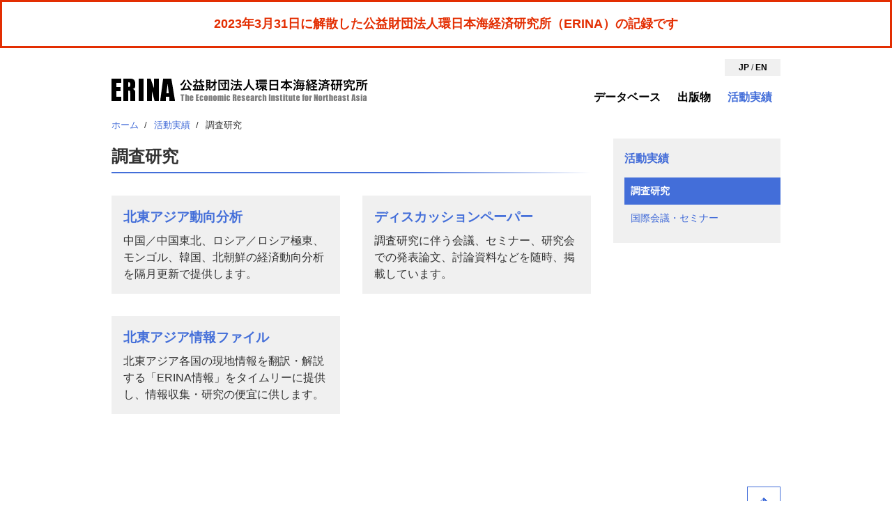

--- FILE ---
content_type: text/html
request_url: https://www.unii.ac.jp/erina-unp/archive/activities/research/
body_size: 3790
content:
<!DOCTYPE HTML>
<html>
<head>
<meta http-equiv="Content-Type" content="text/html; charset=utf-8">
<meta http-equiv="X-UA-Compatible" content="IE=edge">
<meta name="viewport" id="viewport" content="width=device-width">
<script type="text/javascript" src="/erina-unp/archive/wp-content/themes/erina/js/jquery-1.11.1.min.js"></script>
<title>調査研究 | 活動実績 - 環日本海経済研究所（ERINA/エリナ）</title>
<link rel="stylesheet" href="/erina-unp/archive/wp-content/themes/erina/style.css">
<link href="/erina-unp/archive/wp-content/themes/erina/icomoon/style.css" rel="stylesheet">
<link rel="stylesheet" type="text/css" media="print" href="/erina-unp/archive/wp-content/themes/erina/print.css">
<script type="text/javascript">jQuery(document).ready(function($) {
    //PC環境の場合
    if (window.matchMedia( '(min-width: 769px)' ).matches) {
        $.ajax({
            url: '/erina-unp/archive/wp-content/themes/erina/js/navi-pc.js',
            dataType: 'script',
            cache: false
       });
    //タブレット環境の場合
	} if (window.matchMedia( '(min-width: 568px) and (max-width: 768px)' ).matches) {
        $.ajax({
            url: '/erina-unp/archive/wp-content/themes/erina/js/navi-tab.js',
            dataType: 'script',
            cache: false
       });
    //モバイル環境の場合
    } else {
        $.ajax({
            url: '/erina-unp/archive/wp-content/themes/erina/js/navi-sp.js',
            dataType: 'script',
            cache: false
        });
    };
});</script>
<link rel="dns-prefetch" href="//s.w.org">
<link rel="alternate" type="application/rss+xml" title="環日本海経済研究所（ERINA/エリナ） &raquo; 調査研究 のコメントのフィード" href="/erina-unp/archive/activities/research/feed/">
		<script type="text/javascript">
			window._wpemojiSettings = {"baseUrl":"https:\/\/s.w.org\/images\/core\/emoji\/11\/72x72\/","ext":".png","svgUrl":"https:\/\/s.w.org\/images\/core\/emoji\/11\/svg\/","svgExt":".svg","source":{"concatemoji":"\/wp-includes\/js\/wp-emoji-release.min.js?ver=4.9.22"}};
			!function(e,a,t){var n,r,o,i=a.createElement("canvas"),p=i.getContext&&i.getContext("2d");function s(e,t){var a=String.fromCharCode;p.clearRect(0,0,i.width,i.height),p.fillText(a.apply(this,e),0,0);e=i.toDataURL();return p.clearRect(0,0,i.width,i.height),p.fillText(a.apply(this,t),0,0),e===i.toDataURL()}function c(e){var t=a.createElement("script");t.src=e,t.defer=t.type="text/javascript",a.getElementsByTagName("head")[0].appendChild(t)}for(o=Array("flag","emoji"),t.supports={everything:!0,everythingExceptFlag:!0},r=0;r<o.length;r++)t.supports[o[r]]=function(e){if(!p||!p.fillText)return!1;switch(p.textBaseline="top",p.font="600 32px Arial",e){case"flag":return s([55356,56826,55356,56819],[55356,56826,8203,55356,56819])?!1:!s([55356,57332,56128,56423,56128,56418,56128,56421,56128,56430,56128,56423,56128,56447],[55356,57332,8203,56128,56423,8203,56128,56418,8203,56128,56421,8203,56128,56430,8203,56128,56423,8203,56128,56447]);case"emoji":return!s([55358,56760,9792,65039],[55358,56760,8203,9792,65039])}return!1}(o[r]),t.supports.everything=t.supports.everything&&t.supports[o[r]],"flag"!==o[r]&&(t.supports.everythingExceptFlag=t.supports.everythingExceptFlag&&t.supports[o[r]]);t.supports.everythingExceptFlag=t.supports.everythingExceptFlag&&!t.supports.flag,t.DOMReady=!1,t.readyCallback=function(){t.DOMReady=!0},t.supports.everything||(n=function(){t.readyCallback()},a.addEventListener?(a.addEventListener("DOMContentLoaded",n,!1),e.addEventListener("load",n,!1)):(e.attachEvent("onload",n),a.attachEvent("onreadystatechange",function(){"complete"===a.readyState&&t.readyCallback()})),(n=t.source||{}).concatemoji?c(n.concatemoji):n.wpemoji&&n.twemoji&&(c(n.twemoji),c(n.wpemoji)))}(window,document,window._wpemojiSettings);
		</script>
		<style type="text/css">img.wp-smiley,
img.emoji {
	display: inline !important;
	border: none !important;
	box-shadow: none !important;
	height: 1em !important;
	width: 1em !important;
	margin: 0 .07em !important;
	vertical-align: -0.1em !important;
	background: none !important;
	padding: 0 !important;
}</style>
<link rel="stylesheet" id="wp-pagenavi-css" href="/erina-unp/archive/wp-content/plugins/wp-pagenavi/pagenavi-css.css?ver=2.70" type="text/css" media="all">
<link rel="https://api.w.org/" href="/erina-unp/archive/wp-json/">
<link rel="EditURI" type="application/rsd+xml" title="RSD" href="/erina-unp/archive/xmlrpc.php?rsd">
<link rel="wlwmanifest" type="application/wlwmanifest+xml" href="/erina-unp/archive/wp-includes/wlwmanifest.xml">
<meta name="generator" content="WordPress 4.9.22">
<link rel="canonical" href="/erina-unp/archive/activities/research/">
<link rel="shortlink" href="/erina-unp/archive/?p=223">
<link rel="alternate" type="application/json+oembed" href="/erina-unp/archive/wp-json/oembed/1.0/embed?url=https%3A%2F%2F%2Factivities%2Fresearch%2F">
<link rel="alternate" type="text/xml+oembed" href="/erina-unp/archive/wp-json/oembed/1.0/embed?url=https%3A%2F%2F%2Factivities%2Fresearch%2F&#038;format=xml">
</head>

<body id="top" class="jp">
<div class="all">
<noscript>
	<p id="no_script">このサイトは javascript を使用しています。javascript を On にしてサイトをご覧いただくようお願いいたします。</p>
</noscript>
<header class="header_nav">
	<div id="header_txt">
		<p>2023年3月31日に解散した公益財団法人環日本海経済研究所（ERINA）の記録です</p>
	</div>
	<div id="header_wrap">
		<h1><a href="/erina-unp/archive/"><span>ERINA</span></a></h1>
		<nav id="menu">
			<p id="smp_nav" class="smp_nav"><span>メニューを開く</span></p>
			<ul class="accordion">
				<li class="menu_top">
<a id="menu1-1" class="nav-dropdown " href="/erina-unp/archive/data/"><span>データベース</span></a>
					<ul class="mbox mbox-1">
						<li><a href="/erina-unp/archive/data/asia/">北東アジアの基礎情報</a></li>
					</ul>
				</li>
				<li class="menu_top">
<a id="menu1-3" class="nav-dropdown " href="/erina-unp/archive/publications/"><span>出版物</span></a>
					<ul class="mbox mbox-3">
						<li><a href="/erina-unp/archive/publications/er/">ERINA REPORT (PLUS)</a></li>
						<li><a href="/erina-unp/archive/publications/naer/">The Northeast Asian Economic Review</a></li>
						<li><a href="/erina-unp/archive/publications/databook/">北東アジア経済データブック</a></li>
						<li><a href="/erina-unp/archive/publications/series/">ERINA北東アジア研究叢書</a></li>
						<li><a href="/erina-unp/archive/publications/booklet/">ERINA booklet</a></li>
						<li><a href="/erina-unp/archive/publications/ar/">ERINA Annual Report</a></li>
						<li><a href="/erina-unp/archive/publications/ap/">ERINA活動の記録・周年誌</a></li>
						<li><a href="/erina-unp/archive/publications/is/">ERINA出版奨励事業の本</a></li>
						<li><a href="/erina-unp/archive/publications/staff/">ERINAスタッフの本</a></li>
						<li><a href="/erina-unp/archive/publications/bn/">ERINA BUSINESS NEWS</a></li>
						<li><a href="/erina-unp/archive/publications/jesna/">JESNA</a></li>
					</ul>
				</li>
				<li class="menu_top">
<a id="menu1-4" class="nav-dropdown on" href="/erina-unp/archive/activities/"><span>活動実績</span></a>
					<ul class="mbox mbox-4">
						<li><a href="/erina-unp/archive/activities/research/">調査研究</a></li>
						<li><a href="/erina-unp/archive/activities/seminars/">国際会議・セミナー</a></li>
						<li class="menu_bnr"><a href="/erina-unp/archive/activities/seminars/nice/"><img src="/erina-unp/archive/wp-content/themes/erina/img/common/bnr-ec.png" alt="北東アジア経済発展国際会議" width="208" height="64"><br>北東アジア経済発展国際会議</a></li>
					</ul>
				</li>
				<li class="lang">
<a href="/erina-unp/archive/">JP</a> / <a href="/erina-unp/archive/en/">EN</a>
</li>
			</ul>
		</nav>
	</div>
</header>

<main role="main" id="wrapper">
	<div id="pankuzu">
		<ul>
			<li itemscope itemtype="http://data-vocabulary.org/Breadcrumb">
<a href="/erina-unp/archive/" itemprop="url"><span itemprop="title">ホーム</span></a>/</li>
						<li itemscope itemtype="http://data-vocabulary.org/Breadcrumb">
<a href="/erina-unp/archive/activities/" title="活動実績" itemprop="url"><span itemprop="title">活動実績</span></a>/</li>
						<li itemscope itemtype="http://data-vocabulary.org/Breadcrumb"><span itemprop="title">調査研究</span></li>

		</ul>
	</div>
	<div id="content_wrap">
				<section id="content_area">
			<h1><span>調査研究</span></h1>

			<div id="content_list">
	<ul>
				<li>
			<a href="/erina-unp/archive/activities/research/trend/">
								<h2>北東アジア動向分析</h2>
				<p>中国／中国東北、ロシア／ロシア極東、モンゴル、韓国、北朝鮮の経済動向分析を隔月更新で提供します。</p>			</a>
		</li>
				<li>
			<a href="/erina-unp/archive/activities/research/discussion_paper/">
								<h2>ディスカッションペーパー</h2>
				<p>調査研究に伴う会議、セミナー、研究会での発表論文、討論資料などを随時、掲載しています。</p>			</a>
		</li>
				<li>
			<a href="/erina-unp/archive/activities/research/file/">
								<h2>北東アジア情報ファイル</h2>
				<p>北東アジア各国の現地情報を翻訳・解説する「ERINA情報」をタイムリーに提供し、情報収集・研究の便宜に供します。</p>			</a>
		</li>


	</ul>
</div>
		</section>

		<div id="content_nav">
	<nav id="content_nav_box">
								<h2><a href="/erina-unp/archive/activities//">活動実績</a></h2>
			<ul>
						<li>
				<a class="on" href="/erina-unp/archive/activities/research/">調査研究</a>
			</li>
						<li>
				<a href="/erina-unp/archive/activities/seminars/">国際会議・セミナー</a>
			</li>

			</ul>
			</nav>
</div>
	</div>


	<aside>
		<div class="footer_box footer_box-1">
			<div id="return"><a href="#top"><span>ページの先頭へ</span></a></div>
		</div>
		<div class="footer_box-2">
			<div id="footer_box2_logo"><span>ERINA</span></div>
		</div>
	</aside>
</main>

<footer>
	<div id="footer_nav">
		<ul>
			<li><a href="/erina-unp/archive/sitemap/">サイトマップ</a></li>
		</ul>
		<div id="copyright">&copy; ERINA. All rights reserved.</div>
	</div>
<script type="text/javascript" src="/erina-unp/archive/wp-includes/js/wp-embed.min.js?ver=4.9.22"></script>
</footer>
</div>
</body>
</html>

--- FILE ---
content_type: text/css
request_url: https://www.unii.ac.jp/erina-unp/archive/wp-content/themes/erina/style.css
body_size: 10119
content:
@charset "utf-8";
/*
Theme Name: ERINA Wordpress theme files
Theme URI: http://www.erina.or.jp/
Description: reciponsive wordpress theme for ERINA
Version: 1.1
Author: Siance
Author URI: http://siance.co.jp
*/

html{ height: 100%;}
body {
	margin: 0;
	padding: 0;
	font-size: 87.5%;
	font-family: "メイリオ","ヒラギノ角ゴ Pro W3","Hiragino Kaku Gothic Pro",Meiryo,Osaka,"ＭＳ Ｐゴシック","MS PGothic",sans-serif;
	line-height: 1.5em;
	color: #333;
	height: 100%;
}
table {
	border-collapse: collapse;
	border-spacing: 0;
}
header,main,article,section,nav,footer,aside { display: block;}
div,dl,dt,dd,h1,h2,h3,h4,h5,h6,pre,form,fieldset,input,textarea,p,blockquote,th,td {
	margin: 0;
	padding: 0;
}
fieldset,img {
	border: 0;
}
address,caption,cite,code,dfn,th,var {
	font-style: normal;
	font-weight: normal;
}
caption{
	text-align: left;
}
q:before,q:after {
	content:'';
}
abbr,acronym { border:0;}


.clearfix:after {
	content: ".";
	display: block;
	height: 0;
	clear: both;
	visibility: hidden;
}
.clearfix {
	display: inline-block;
}
/* Hides from IE-mac \*/
* html .clearfix {
	zoom: 1;
}
.clearfix {
	display: block;
}
/* End hide from IE-mac */

/* ↑ここまでリセットcss */

a { color: #436CD8; text-decoration: none;}
a:visited { color: #2D4B93;}
a:hover,a:focus { text-decoration: underline;

	-webkit-transition: 0.2s ease-in-out;
	-moz-transition: 0.2s ease-in-out;
	-o-transition: 0.2s ease-in-out;
	transition: 0.2s ease-in-out;
}
a:hover img,a:focus img {
	opacity: 0.8;
	filter: alpha(opacity=80);
	-ms-filter: "alpha( opacity=80 )";
	background: #000 !important;
}
::selection {
	background: none repeat scroll 0 0 #436ed9;
	color: #fff;
	text-shadow: none;
}

::-moz-selection {
	background: none repeat scroll 0 0 #436ed9;
	color: #fff;
	text-shadow: none;
}
.mode {ime-mode: disabled;}
.un-mode {ime-mode: active !important;}

.center { text-align: center;}

/*-------------------------------------------------------------
	ページに関する指定(PC)
-------------------------------------------------------------*/
header {
	width: 100%;
}
.fixed {
	position: fixed;
	z-index: 10;
	top: 0;
	left: 0;
	width: 100%;
	background: rgba(255,255,255,0.95);
	-webkit-box-shadow: 0 0 3px 2px rgba(0,0,0,0.3);
	box-shadow: 0 0 3px 2px rgba(0,0,0,0.3);
}
#header_wrap {
	width: 960px;
	margin: 0 auto;
	position: relative;
	min-height: 93px;
}
.fixed #header_wrap {
	min-height: 45px;
}
#header_txt{
	text-align: center;
	border: 3px solid #E32E02;
	max-width: 1600px;
	margin: 0 auto;
	}
	#header_txt p{
	color: #E32E02;
	font-weight: bold;
	font-size: 18px;
	padding: 21px;
	}
header ul {
	float: right;
	margin: 0;
	padding: 0;
}
header ul li {
	float: left;
}
nav#menu ul {
	margin: 0;
	padding: 0;
}
nav#menu ul a:hover,nav#menu ul a:focus {
	-webkit-transition: 0s ease-in-out;
	-moz-transition: 0s ease-in-out;
	-o-transition: 0s ease-in-out;
	transition: 0s ease-in-out;
}
nav#menu ul li { list-style: none;}
header h1 {
	float: left;
	padding: 44px 0 16px;
	margin-right: 20px;
}
header h1 a {
	display: block;
	height: 32px;
}
.jp header h1 a {
	width: 368px;
	background: url(/erina-unp/archive/wp-content/themes/erina/img/common/logo.png) no-repeat;
}
.en header h1 a {
	width: 320px;
	background: url(/erina-unp/archive/wp-content/themes/erina/img/common/en-logo.png) no-repeat;
}
header h1 a span { display: none;}
#menu {
	float: right;
}
nav#menu ul.accordion {
	margin-top: 48px;
	display: table;
}
.fixed nav#menu ul.accordion {
	margin-top: 0;
}
.menu_top { font-size: 16px; /* ヘッダーが崩れないようにするため */}
.menu_top,.lang {
	float: left;
	position: relative;
}
.menu_top .on {
	color: #436ED9;
}
.nav-dropdown {
	display: block;
	padding: 12px;
	font-weight: bold;
	color: #000;
}
.nav-dropdown:hover,.menuundefined_hover,.selected,.nav-dropdown:focus {
	background: #436ED9;
	color: #fff !important;
	cursor: pointer;
}
.open .search_icon span,.search_icon:hover span,.search_icon:focus span {
	display: block;
	margin-top: 4px;
	background: url(/erina-unp/archive/wp-content/themes/erina/img/common/icon-search-on.png) 0 0 no-repeat;
	width: 12px;
	height: 16px;
	font-size: 0;
}
.search_icon span {
	display: block;
	margin-top: 4px;
	background: url(/erina-unp/archive/wp-content/themes/erina/img/common/icon-search-off.png) 0 0 no-repeat;
	width: 12px;
	height: 16px;
	font-size: 0;
}
#smp_nav {
	display: none;
}


/* メガドロップ */
.mbox {
	display: none;
	position: absolute;
	left: 0;
	background: rgba(67, 110, 217, 0.96);
	box-shadow: 0 1px 0 rgba(255,255,255,0.5),1px 0 0 rgba(255,255,255,0.5), -1px 0 0 rgba(255, 255, 255, 0.5);
	padding: 8px 0 0;
	z-index: 1000;
	text-shadow: 1px 1px 1px rgba(0, 0, 0, 0.5);
}
/*  修正前--------------------------------------------------------------------------------------
.mbox-1 {
	width: 320px;
	left: 0;
}
.mbox-2 {
	width: 224px;
	left: 0;
}
.mbox-3 {
	width: 328px;
	left: 0;
}
.mbox-4 {
	width: 240px;
	left: 0;
}
.mbox-5 {
	width: 208px;
	right: 0;
	left: auto;
}
*/
.jp .mbox-5 {
	width: 240px;
	left: 0;
}
.jp .mbox-1 {
	width: 288px;
	left: 0;
}
.jp .mbox-3 {
	width: 336px;
	left: -104px;
}
.jp .mbox-2 {
	width: 256px;
	left: -96px;
}
.jp .mbox-4 {
	width: 256px;
	left: -168px;
}

.en .mbox-5 {
	width: 336px;
	left: 0;
}
.en .mbox-1 {
	width: 336px;
	left: 0;
}
.en .mbox-3 {
	width: 336px;
	left: 0;
}
.en .mbox-2 {
	width: 160px;
	left: 0;
}
.en .mbox-4 {
	width: 352px;
	left: -214px;
}

.mbox li {
	xwhite-space: nowrap;
	font-weight: normal !important;
	float: none;
}
.mbox li a { display: block; color: #fff; padding: 8px 16px;}
.mbox li.menu_bnr a {
	background: #3354A5;
	color: #fff !important;
	padding: 16px 16px 0;
}
.mbox li:last-child a { padding-bottom: 16px;}
.menu_bnr span {
	margin-right: 8px;
}
li#search {
	position: absolute;
	top: 16px;
	right: 96px;
}
.search_area {
	float: left;
	position: relative;
	width: 160px;
	background: #f0f0f0;
	z-index: 2000;
}
#search_txt {
	float: left;
	width: 126px;
	padding: 0 2px;
	height: 24px;
	line-height: 24px;
	background: none;
	border: none;
}
#search_btn {
	float: right;
	width: 30px;
	height: 24px;
	line-height: 24px;
	background: url(/erina-unp/archive/wp-content/themes/erina/img/common/icon-search-off.png) center center no-repeat;
	border: none;
	font-size: 0;
}
#search_btn:hover,#search_btn:focus {
	cursor: pointer;
	background: #436ED9 url(/erina-unp/archive/wp-content/themes/erina/img/common/icon-search-on.png) center no-repeat;
}
li#search .mbox span { display: none;}

li.lang {
	position: absolute;
	top: 16px;
	right: 0;
	width: 80px;
	text-align: center;
	font-size: 12px;
	background: #f0f0f0;
	line-height: 24px;
}
li.lang a {
	font-weight: bold;
	color: #000;
}
.navbar-nav > li.lang > a:hover,.navbar-nav > li.lang > a:focus { background: #fff !important; color: #333 !important;}


.fixed #search,.fixed .lang { display: none;}
.fixed h1 {
	float: left;
	padding: 10px 0;
}
.fixed h1 a {
	display: block;
	width: 68px !important;
	height: 24px;
	background: url(/erina-unp/archive/wp-content/themes/erina/img/common/logo-s.png) 0 0 no-repeat !important;
}
.fixed h1 a span { display: none;}
.fixed .accordion {
	margin-top: 0;
}

.alignleft {
	float: left;
}
.aligncenter {
	display: block;
	margin: auto;
}
.alignright {
	float: right;
}

main aside {
	display: block;
	margin: 64px 0 0;
}

footer {
	clear: both;
	overflow: hidden;
	margin: 0 auto 0;
	width: 960px;
}
.footer_box {
	width: 100%;
	overflow: hidden;
}
.footer_box-1 { height: 48px;}
#share_wrap {
	display: inline-block;
	height: 48px;
	position: relative;
}

.sns_bn {
	float: left;
	overflow: hidden;
}
.sns_bn a {
	display: block;
	float: left;
	margin-right: 10px;
}
.sns_bn a img { display: block;}

#sns_wrap {
	display: inline-block;
	border: 1px solid #446fd9;
}
.sns_text{
	background: url(/erina-unp/archive/wp-content/themes/erina/img/common/share.png) 8px center no-repeat;
	padding: 0 24px 0 32px;
	line-height: 46px;
	float: left;
	color: #436ed9;
	font-weight: bold;
	font-size: 115%;
}
.sns_text span {
	display: inline-block;
	padding-left: 15px;
	margin-left: 16px;
}
#sns_wrap ul {
	margin:0;
	float: left;
}
.sns_open ul {
	padding: 12px 0 0;
}
.sns_close ul {
	width: 0;
	height: 0;
	overflow: hidden;
	padding:0;
}
#sns_wrap ul li {
	float: left;
	list-style: none;
}
#sns_wrap ul li.sns_tw { margin: 0 16px;}
#sns_wrap ul li.sns_go { margin-right: 16px;}
.swich_btn {
	width: 24px;
	float: left;
	line-height: 46px;
}
.sns_close .swich_btn  { background: url(/erina-unp/archive/wp-content/themes/erina/img/common/icon_plus.png) left center no-repeat; text-decoration: none !important;}
.sns_open .swich_btn { background: url(/erina-unp/archive/wp-content/themes/erina/img/common/icon_minus.png) left center no-repeat; text-decoration: none !important;}
.sns_swich { cursor: pointer;}
.sns_swich:hover,.sns_swich:focus { text-decoration: underline;}

#return {
	float: right;
	width: 46px;
	height: 46px;
	text-align: center;
	line-height: 48px;
	border: 1px solid #436ED9;
}
#return a {
	display: block;
	width: 46px;
	height: 46px;
	background: url(/erina-unp/archive/wp-content/themes/erina/img/common/arrow-up-off.png) center center no-repeat;
}
#return a:hover,#return a:focus {
	background: #436ED9 url(/erina-unp/archive/wp-content/themes/erina/img/common/arrow-up-on.png) center center no-repeat;
}
#return a span { display: none;}
.footer_box-2 {
	margin-top: 64px;
	background: #f0f0f0;
	padding: 24px 32px 24px 16px;
	overflow: hidden;
}
#footer_box2_logo {
	float: left;
	background: url(/erina-unp/archive/wp-content/themes/erina/img/common/logo-footer.png) 0 0 no-repeat;
	width: 240px;
	height: 32px;
}
#footer_box2_logo span { display: none;}

#footer_box2_nav {
	float: right;
	font-weight: bold;
	font-size: 115%;
}
#footer_box2_nav ul {
	margin: 0;
	padding: 0;
}
#footer_box2_nav ul li {
	float: left;
	margin-left: 32px;
	list-style: none;
}
#footer_box2_nav .menu_icon1 span,#footer_box2_nav .menu_icon2 span,#footer_box2_nav .menu_icon3 span {
	background: #436ED9;
	border-radius: 20px;
	color: #fff;
	padding: 10px !important;
	margin-right: 5px;
}

#footer_nav {
	margin-top: 52px;
	overflow: hidden;
	padding-bottom: 32px;
	padding-top: 25px;
	border-top: #CCCCCC 1px solid;
}
#footer_nav ul {
	float: left;
	margin: 0;
	padding: 0;
	overflow: hidden;
}
#footer_nav ul li {
	padding: 0;
	float: left;
	list-style: none;
	font-weight: bold;
	margin-right: 32px;
}
#footer_nav ul li a {
	color: #333;
	font-weight: bold;
}
#copyright {
	float: right;
	font-size: 85%;
	color: #666;
}
#no_script {
	background: #fff;
	border: 1px solid #F00;
	color: #F00;
	text-align: center;
	padding: 16px;
	width: 960px;
	margin: auto;
}

/*-----------------------------------------
	TOPページ
-----------------------------------------*/
#index_main {
	clear: both;
	background: url(/erina-unp/archive/wp-content/themes/erina/img/index/catch.jpg) center top no-repeat;
	min-height: 280px;
	overflow: hidden;
}
#index_main_txt{
	background: #E9F4FF;
	max-width: 960px;
	margin: 0 auto;
	margin: 269px auto 0;
	}
	#index_main_txt p{
	padding: 30px;
	line-height: 27.2px;
	font-size: 16px;
	letter-spacing: 0px;
	}

#index_wrap {
	overflow: hidden;
	padding-top: 24px;
}
#index_wrap h2 {
	border-bottom: 2px solid #436ED9;
	font-size: 115%;
	padding-bottom: 8px;
}
#index_wrap h2 a { display: block;}
#index_wrap h2 a:hover { border-bottom: none;}
.index_left {
	width: 960px;
    padding-bottom:32767px;
    margin-bottom:-32735px;
}
.index_right {
	float: left;
	width: 464px;
    padding-bottom:32767px;
    margin-bottom:-32735px;
}
dl.index_news {
	margin-top: 16px;
}
dl.index_news dd {
	margin-bottom: 24px;
	font-size: 115%;
}
.link_r {
	text-align: right;
	margin-top: 16px;
}
#index_nea {
	float: right;
	width: 464px;
	margin-bottom: 32px;
}
#index_nea a.nea { display: block; color: #333; overflow: hidden; margin: 16px 0 24px;}
#index_nea a.nea span.index_nea_day { display: block;}
#index_nea a.nea span.index_nea_title { display: block; color: #436CD8; font-size: 115%; margin-bottom: 8px;}
#index_nea a.nea:hover { text-decoration: none;}
#index_nea a.nea:hover span.index_nea_title { text-decoration: underline;}
#index_nea a.nea:visited span.index_nea_title { color: #2D4B93;}
#index_nea a.nea img {
	display: block;
	float: left;
	width: 168px;
	height: auto;
	margin-right: 16px;
}
a div.no-image {
	display: block;
	float: left;
	margin-right: 16px;
	background: url(/erina-unp/archive/wp-content/themes/erina/img/common/no-image.png) #F0F0F0 no-repeat center center;
}
a div.no-image span { display: none;}
a:hover div.no-image,a:focus div.no-image {
	background-color: #F4F4F4;
}
#index_nea a.nea div.no-image {
	width: 168px;
	height: 128px;
}
#index_nea a.nea p {
	float: left;
	width: 280px;
}

.jp #index_print {
	clear: both;
}
.en #index_print {
	float: right;
	width: 464px;
}
#index_print_area {
	overflow: hidden;
	background: #F0F0F0;
	margin: 16px 0;
}
#index_print_area a {
	display: block;
	padding: 0 7px 8px;
	font-weight: bold;
	border: 1px solid #F0F0F0;
}
.jp #index_print_area a {
	width: 144px;
	text-align: center;
	float: left;
}
.jp #index_print_area a img {
	display: block;
	margin: 16px auto 8px;
	width: auto;
	height: auto;
	max-width: 144px;
	max-height: 112px;
}
.en #index_print_area a {
	padding: 16px;
	overflow: hidden;
}
.en #index_print_area a img {
	margin-right: 16px;
	float: left;
	width: auto;
	height: auto;
	max-width: 56px;
	max-height: 80px;
}
#index_print_area a:hover,#index_print_area a:focus { text-decoration: none; border: 1px solid #446FD9;}
#index_print_area a span { display: inline;}
#index_print_area a:hover span { text-decoration: underline;}


#index_bn {
	overflow: hidden;
	margin: 0 0 32px;
	padding: 0;
}
#index_bn li {
	list-style: none;
	float: left;
	background: #436ed9;
	margin-right: 32px;
}
#index_bn li:last-child { margin: 0;}
#index_bn li a {
	display: table-cell;
	color: #fff;
	height: 2.7em;
	padding: 15px 16px;
	font-size: 110%;
	font-weight: bold;
	text-align: center;
	vertical-align: middle;
	border-top: 4px solid rgba(0,0,0,0.16);
	border-right: 4px solid rgba(0,0,0,0.4);
	border-bottom: 4px solid rgba(0,0,0,0.48);
	border-left: 4px solid rgba(0,0,0,0.32);
}
#index_bn li:hover,#index_bn li:focus { background: #fff;}
#index_bn li:hover a,#index_bn li:focus a { border: 4px solid #436ed9; color: #436ed9; text-decoration: none;}
#index_bn li.special_bn {
	background: #fff;
}
#index_bn li.special_bn a{
	display:block;
	height:auto;
	padding:0;
	border:none !important;
}
#index_bn li.special_bn a img{display:block;width:100%;height:auto;}

/* .en #index_bn li { width: 464px;} */
.jp #index_bn li a {width: 258px;}
.en #index_bn li a {width: 258px;}
.en #index_bn li.special_bn a{width:100%;}

.index_special_bn {
	padding: 0;
	margin-bottom: 32px;
	display: flex;
	justify-content: space-between;
}
.index_special_bn li{
	list-style: none;
}
.index_special_bn a{
	display: block;
}
.index_special_bn img{
	display: block;
	width: 100%;
}

/*-----------------------------------------
	詳細ページ
-----------------------------------------*/
#wrapper,#content_wrap {
	clear: both;
	width: 960px;
	margin: auto;
	overflow: hidden;
}
#pankuzu {
	font-size: 90%;
}
#pankuzu ul {
	margin: 8px 0;
	padding: 0;
}
#pankuzu ul li {
	display: inline-block;
	margin-right: 6px;
	list-style: none;
}
#pankuzu ul li a { margin-right: 8px;}

#content_wrap {
	line-height: 1.5;
}
#content_area {
	width: 688px;
	float: left;
	font-size: 115%;
	line-height: 1.5;
}
#content_area.library_area {
	width: auto;
	float: none;
	font-size: 115%;
	line-height: 1.5;
}
#content_txt {
	font-size: 115%;
	line-height: 1.5;
}
#content_area h1, #content_txt h1 {
	background: #436ED9 url(/erina-unp/archive/wp-content/themes/erina/img/common/sp-h1-grad.png) right repeat-y;
	padding-bottom: 2px;
	margin-bottom: 32px;
}
#content_area h1 span, #content_txt h1 span {
	display: block;
	background: #fff;
	padding: 8px 0 4px;
}
#content_area h2, #content_txt h2 {
	margin: 32px 0 16px;
}
#content_area h3, #content_txt h3 {
	margin: 32px 0 16px;
}
#content_area h4, #content_txt h4 {
	margin: 32px 0 16px;
}
#content_area h5, #content_txt h5 {
	margin: 16px 0;
	font-size: 100%;
}
#content_area p, #content_txt p {
	margin: 16px 0;
}
#content_area ul {
	margin: 16px 0 32px;
}
#content_area ul li {
	margin: 8px 0;
}
#content_area ul li ul {
	margin: 8px 0;
	padding-left: 16px;
}
#content_area table ul, #content_area table ol {
	margin: 0;
	padding-left: 32px;
}
#content_area ol li {
	margin: 8px 0;
}
#content_area table {
	width: 100%;
	margin: 16px 0 32px;
	border-top: 1px solid #ccc;
}
#content_area table th,#content_area table td {
	padding: 8px;
	border-bottom: 1px solid #ccc;
	vertical-align: top;
}
#content_area table th {
	font-weight: bold;
	text-align: left;
	width: 120px;
}
#content_area table td {
	xwidth: 580px;
}
#content_wrap select { padding: 4px;}
#content_wrap select option { padding: 2px;}

/* リンクにアイコンを表示 */
#content_area a.window, .index_news a.window {
	padding-right: 16px;
	margin-right: 8px;
	background: url(/erina-unp/archive/wp-content/themes/erina/img/common/new-window.png) no-repeat right center;
}
#content_area a[href*='.pdf'], .index_news a[href*='.pdf'] {
	padding-right: 21px;
	margin-right: 8px;
	background: url(/erina-unp/archive/wp-content/themes/erina/img/common/icon-pdf.png) no-repeat right center;
}
#content_area a[href*='.xls'] {
	padding-right: 21px;
	margin-right: 8px;
	background: url(/erina-unp/archive/wp-content/themes/erina/img/common/icon-excel.png) no-repeat right center;
}
#content_area a[href*='.doc'] {
	padding-right: 21px;
	margin-right: 8px;
	background: url(/erina-unp/archive/wp-content/themes/erina/img/common/icon-word.png) no-repeat right center;
}
#content_area a[href*='.ppt'] {
	padding-right: 21px;
	margin-right: 8px;
	background: url(/erina-unp/archive/wp-content/themes/erina/img/common/icon-powerpoint.png) no-repeat right center;
}

#paper-search-results a[href*='.pdf'] {
	padding: 0;
	margin: 0;
	background: none !important;
}

/* C1ページ 子ページヘのリンク */
#content_list {
	overflow: hidden;
	margin-bottom: 8px;
}
#content_list ul {
	margin: 0;
	padding: 0;
	overflow: hidden;
}
#content_list ul li {
	float: left;
	width: 328px;
	margin: 0 32px 32px 0;
	list-style: none;
}
#content_list ul li:nth-child(2n) {
	margin-right: 0;
}
#content_list ul li:nth-child(2n+1) {
	clear: left;
	float: left;
}
#content_list ul li a {
	display: block;
	background: #f0f0f0 !important;
	padding: 16px !important;
	color: #333;
	border: 1px solid transparent;
}
#content_list ul li a:hover,#content_list ul li a:focus {
	text-decoration: none;
	border: 1px solid #436ED9;
}
#content_list ul li a img {
	display: block;
	max-width: 100%;
	max-height: 200px;
	height: auto;
	margin: auto;
	margin-bottom: 8px;
}
#content_list ul li a h2 {
	display: inline;
	color: #436ED9;
	font-size: 115%;
}
#content_list ul li a:hover h2 {
	text-decoration: underline;
}
#content_list ul li a p {
	margin: 8px 0 0;
}


#content_nav {
	float: right;
	width: 240px;
}
#content_nav_box {
	background: #f0f0f0;
}
#content_nav_box h1 {
	font-size: 115%;
}
#content_nav_box h1 a {
	display: block;
	padding: 16px;
}
#content_nav_box h2 {
	font-size: 115%;
}
#content_nav_box h2 a,#content_nav_box h2 span {
	display: block;
	padding: 15px;
	border: 1px solid #f0f0f0;
}
#content_nav_box h2 a:hover,#content_nav_box h2 a:focus {
	border: 1px solid #436ED9;
}
#content_nav_box ul {
	margin: 0 0 0 16px;
	padding: 0 0 16px 0;
}
#content_nav_box ul li {
	list-style: none;
}
#content_nav_box ul li a {
	display: block;
	border: 1px solid #f0f0f0;
	padding: 8px;
}
#content_nav_box ul li a:hover,#content_nav_box ul li a:focus {
	border: 1px solid #436ED9;
}
#content_nav_box ul li a.on {
	background: #436ED9;
	border: 1px solid #436ED9;
	color: #fff;
	font-weight: bold;
}

/*--------------------------------------------------------------
	ERINAについて
--------------------------------------------------------------*/
#erina_news {
	overflow: hidden;
}
#erina_news dl {
	margin: 0;
	padding: 0;
}
#erina_news dl dt {
	padding: 16px 0 0 0;
}
#erina_news dl dd {
	padding: 16px 0 32px;
	border-bottom: 1px solid #ccc;
	font-size: 115%;
}

.news_nav {
	display: table;
	position: relative;
	width: 100%;
	margin-top: 56px;
	line-height: 32px;
	text-align: center;
}
.wp-pagenavi .pages {
	display: block;
	text-align: center;
	border: none;
}
.first,.last,.previouspostslink,.nextpostslink,.extend {
	display: inline-block;
	border: none !important;
}
.page {
	display: inline-block;
	padding: 0 8px !important;
	background: #f0f0f0 !important;
	border-color: #f0f0f0 !important;
}
.page:hover,.page:focus { border-color: #436DD9 !important;}
.current {
	display: inline-block;
	padding: 0 8px !important;
	background: #436ED9;
	color: #fff;
	border-color: #436DD9 !important;
}

/*
.news_nav {
	display: table;
	position: relative;
	width: 100%;
	margin-top: 56px;
	line-height: 32px;
	text-align: center;
}
.news_nav_prev {
	position: absolute;
	display: inline;
	left: 0;
	margin-right: 32px;
}
.news_nav_next {
	position: absolute;
	display: inline;
	right: 0;
	top: 0;
	margin-left: 32px;
}
.news_nav_prev span { margin-right: 8px;}
.news_nav_next span { margin-left: 8px;}
.news_nav ul {
	display: table;
	text-align: center;
	margin: 0 50px !important;
	padding: 0;
	width: 588px;
}
.news_nav ul li {
	display: inline;
	margin: 8px 8px 8px 0;
}
.news_nav ul li a {
	display: inline-block;
	padding: 0 8px;
	background: #f0f0f0;
}
.news_nav ul li.n_on a,.news_nav ul li a:hover { background: #436ED9; color: #fff;}
.news_nav ul li:last-child { margin-right: 0;}
.news_nav p {
	text-align: center;
}
*/

.news_day {
	text-align: right;
}

#content_area table.layout {
	width: auto;
	border: none;
	margin: 16px 0;
}
#content_area table.layout th,#content_area table.layout td {
	padding: 0 8px 8px 0;
	border: none;
}
/* Webフォントを使用する場合
span.icon-pdf { color: #CF1312 !important; margin: 0 8px;}
span.icon-excel { color: #008641 !important; margin: 0 8px;}
span.icon-word { color: #0054A6 !important; margin: 0 8px;}
span.icon-powerpoint { color: #F04E23 !important; margin: 0 8px;}
*/
.no_mdts {
	display: block;
	color: #D9436E;
	padding: 8px;
	text-align: center;
	border: 1px dotted #D9436E;
	background: #f0f0f0;
	font-weight: bold;
	margin-top: 32px !important;
}
.txt_em {
	display: block;
	padding: 8px;
	border: 2px solid #ccc;
	font-weight: bold;
	text-align: center;
	font-size: 115%;
	margin-top: 32px !important;
}
.content_area em {
	font-family: "ヒラギノ角ゴ Pro W3","Hiragino Kaku Gothic Pro","ＭＳ Ｐゴシック","MS PGothic",sans-serif;
	font-style: italic;
}
/* キャプション */
.wp-caption {
	background-color: #f3f3f3;
	border: 1px solid #ddd;
	margin: 16px auto;
	padding: 4px 0;
	text-align: center;
	font-size: 80%;
}
#content_area p.wp-caption-text {
	margin: 0;
}

/* 表がはみ出る場合の対応 */
.scroll {
	overflow: auto;
	margin: 16px 0 32px;
}
.scroll table {
	margin: 0 !important;
}
.scroll::-webkit-scrollbar{
	width: 8px;
	border-radius: 4px;
	-webkit-box-shadow: inset 0 0 6px rgba(0,0,0,0.3);
}
.scroll::-webkit-scrollbar:horizontal{
	height: 8px;
	border-radius: 4px;
	-webkit-box-shadow: inset 0 0 6px rgba(0,0,0,0.3);
}
.scroll::-webkit-scrollbar-thumb{
	border-radius: 4px;
	-webkit-box-shadow: inset 0 0 6px rgba(0,0,0,0.5);
}
.scroll::-webkit-scrollbar-thumb:horizontal{
	border-radius: 4px;
	-webkit-box-shadow: inset 0 0 6px rgba(0,0,0,0.5);
}

/*--------------------------------------------------------------
	データについて
--------------------------------------------------------------*/

/* フォトギャラリーのページ内リンク */
.photos_link a {
	display: block;
	height: 16px;
	outline: none;
	position: absolute;
	text-indent: -9999px;
}

/* 北東アジアDB検索 */
.db_box {
	margin: 16px 0;
	padding: 16px;
	background: #f0f0f0;
	overflow: hidden;
	line-height: 2.0em;
}
.db_box label { margin-right: 32px; white-space: nowrap; display: inline-block;}
.db_box label input {
	vertical-align: middle;
	margin-right: 8px;
}
.db_box_russia {
	margin: 16px 0;
	padding: 16px;
	background: #f0f0f0;
	overflow: hidden;
	line-height: 2.0em;
	font-size: 14px;
}
.db_box_russia label { margin-right: 10px; white-space: nowrap; display: inline-block;min-width:47%; }
.db_box_russia label input {
	vertical-align: middle;
	margin-right: 8px;
}
.russiadb dd div {font-size: 14px; display: table;}
.russiath,.russiatd {display: table-cell;}
.russiath {margin-bottom: 5px;}
.russiath span {
	display: inline-block;
	border: 1px solid #ccc;
	text-align: center;
	font-size: 12px;
	width: 70px;
	margin-right: 10px;
}
.russiadb_money td {
	text-align: right;
}
.db_box input {
	xpadding-left: 5px;
}
.mr-1 { margin-right: 32px;}
.ml-1 { margin-left: 32px;}
.db_txt {
	display: block;
	border: 1px solid #ccc;
	width: 95%;
	padding: 5px 1%;
	margin: auto;
}
.db_submit {
	display: block;
	width: 100%;
	border: 1px solid #f0f0f0;
	background: #f0f0f0;
	padding: 16px 0;
	text-align: center;
	font-size: 160%;
	color: #436ED9;
	font-weight: bold;
}
.db_submit:hover,.db_submit:focus {
	border: 1px solid #436ED9;
	cursor: pointer;
}
.db_result_btn {
	display: block;
	box-sizing: border-box;
	width: 100%;
	text-align: center;
	font-size: 130%;
	color: #436ED9;
	font-weight: bold;
	border: 1px solid #f0f0f0;
}
.db_result_btn:hover,.db_result_btn:focus {
	border: 1px solid #436ED9;
}
.db_result_btn span {
	display: block;
	padding: 16px 0;
	background: #f0f0f0 right center url(/erina-unp/archive/wp-content/themes/erina/img/common/icon_plus.png) no-repeat;
}
.db_result_btn:hover {
	text-decoration: none;
}
.db_result_btn span.db_open {
	background: #436ED9 right center url(/erina-unp/archive/wp-content/themes/erina/img/common/icon_minus.png) no-repeat;
	color: #fff !important;
}
.db_result_search {
	display: none;
}

.db_count {
	margin-top: 32px;
}
.db_count span { font-weight: bold; font-size: 115%;}
#db_result {
	margin: 64px 0 0 0;
}
#db_result dl {
	border-top: 1px solid #ccc;
}
#db_result dl dt {
	padding: 32px 0 8px;
	font-size: 115%;
}
#db_result dl dd {
	padding-bottom: 32px;
	border-bottom: 1px solid #ccc;
}
.mt-1 { margin-top: 32px;}

#db_side {
	background: #f0f0f0;
	padding: 16px;
	margin-top: 32px;
}
#db_side h2 {
	font-size: 115%;
	margin: 32px 0 16px;
}
#db_side h2:first-child {
	margin-top: 0;
}
#db_side_link {
	display: block;
	margin-top: 32px;
	padding: 16px 0;
	background: #f0f0f0;
	border: 1px solid #f0f0f0;
	text-align: center;
	font-weight: bold;
}
#db_side_link:hover,#db_side_link:focus {
	border: 1px solid #436ED9;
}

/*--------------------------------------------------------------
	出版物について
--------------------------------------------------------------*/
/* メールマガジンページ */

/*--------------------------------------------------------------
	コラムについて
--------------------------------------------------------------*/
#colum_list {
	overflow: hidden;
}
#colum_list ul {
	margin: 0;
	padding: 0;
}
#colum_list ul li {
	margin: 0;
	padding: 0;
	line-height: 0;
}
#colum_list li a {
	display: block;
	line-height: normal;
	overflow: hidden;
	padding: 16px 0 32px !important;
	border-bottom: 1px solid #ccc;
	color: #333;
}
#colum_list a span.colum_day { display: block;}
#colum_list a span.colum_title { display: block; color: #436CD8; font-size: 115%; margin-bottom: 8px;}
#colum_list li a:hover { text-decoration: none;}
#colum_list a:hover span.colum_title { text-decoration: underline;}
#colum_list a img {
	display: block;
	float: left;
	width: 200px;
	height: auto;
	margin-right: 16px;
	background: #000;
}
#colum_list a div.no-image {
	width: 200px;
	height: 152px;
}
#colum_list a p {
	float: left;
	width: 470px;
	margin: 0 !important;
}
#colum_list a p.colum_text {
	width: 100%;
}

#colum_list dl {
	margin: 0;
	padding: 0;
}
#colum_list dl dt {
	padding: 16px 0 0 0;
}
#colum_list dl dd {
	padding: 16px 0 32px;
	border-bottom: 1px solid #ccc;
}
#colum_list dl dd a {
	font-size: 115%;
}
#colum_list dl dd p {
	margin-bottom: 0;
}


.colum_select {
	display: block;
	padding: 8px 16px 16px;
	margin: 0;
	width: auto;
}
.colum_select_area {
	margin: 0;
	xpadding: 8px;
	width: 100%;
}
.side_bn {
	display: block;
	margin-top: 16px;
	padding: 16px;
	background: #f0f0f0;
	border: 1px solid #f0f0f0;
}
.side_bn:hover,.side_bn:focus { border: 1px solid #436ED9; text-decoration: none;}
.side_bn h2 { font-size: 115% !important;}
.side_bn p { color: #333; margin-top: 8px;}

.colum_nav {
	overflow: hidden;
	margin-top: 64px;
}
.colum_nav_back {
	display: block;
	padding: 8px 16px !important;
	background: #f0f0f0 !important;
}
.colum_nav ul {
	margin: 32px 0 0 0 !important;
	padding: 0;
}
.colum_nav ul li {
	float: left;
	padding: 0 !important;
	margin: 0 32px 0 0 !important;
	width: 328px;
	list-style: none !important;
}
.colum_nav ul li.colum_nav_r {
	margin-right: 0 !important;
	text-align: right;
	float: right;
}
.colum_nav ul li a {
	display: block;
	padding: 16px !important;
	background: #f0f0f0 !important;
	border: 1px solid #f0f0f0;
}
#content_area .colum_nav ul li a p {
	color: #333;
	margin: 0;
}
#content_area .colum_nav ul li a p.date {
	margin: 8px 0 4px;
}
.colum_nav ul li a:hover,.colum_nav ul li a:focus { text-decoration: none !important; border: 1px solid #436ED9;}

.colum_txt {
	text-align: right;
	margin-top: 32px;
}
.colum_txt span {
	display: inline-block;
}

.pc_none { display: none;}


/*--------------------------------------------------------------
	フォームについて
--------------------------------------------------------------*/
#form_list {
	margin: 32px 0;
}
#form_list dt {
	font-weight: bold;
	padding-bottom: 8px;
}
#form_list dd {
	padding-bottom: 16px;
}
.red { color: red;}
.form_input1, .form_input2, .form_input3 {
	border: 1px solid #ccc;
	padding: 8px;
	margin-bottom: 2px;
	font-size: 105%;
}
.form_input1 {
	width: 80%;
}
.form_input2 {
	width: 90%;
	height: 100px;
}
.form_input3 {
	padding: 8px;
	width: 10em;
}

#form_btn {
	margin-top: 40px;
	clear: both;
	text-align: center;
	position: relative;
	overflow: hidden;
}
.form_btn1,.form_btn2,.form_btn3 {
	display: inline-block;
	padding: 16px 40px;
	border: 1px solid #f0f0f0;
	color: #436CD8;
	font-size: 150%;
	font-weight: bold;
	-webkit-transition: 0.2s ease-in-out;
	-moz-transition: 0.2s ease-in-out;
	-o-transition: 0.2s ease-in-out;
	transition: 0.2s ease-in-out;
}
.form_btn1 {
	margin: auto;
	background: #f0f0f0;
}
.form_btn2 {
	float: left;
	background: #fff;
}
.form_btn3 {
	float: right;
	background: #f0f0f0;
}
.form_btn1:hover,.form_btn2:hover,.form_btn3:hover,.form_btn1:focus,.form_btn2:focus,.form_btn3:focus {
	border: 1px solid #436ED9;
	cursor: pointer;
	-webkit-transition: 0.2s ease-in-out;
	-moz-transition: 0.2s ease-in-out;
	-o-transition: 0.2s ease-in-out;
	transition: 0.2s ease-in-out;}
.form_btn1:active,.form_btn2:active,.form_btn3:active { border: 1px solid #436ED9; background: #436ED9; color: #fff;}


#paper-search-results table {
  margin-top: 0;
  border: none;
}

#paper-search-results table td {
  padding: 0;
  border-bottom: none;
  vertical-align: top;
}


/* 研究員 */
.researcher_list {
	margin: 0 0 -40px 0 !important;
	padding: 0 !important;
	overflow: hidden;
}

div#content_area .researcher_list {
	margin: 0 0 0 0 !important;
}

.researcher_list li {
	float: left;
	list-style: none !important;
	width: 216px;
	margin: 0 20px 40px 0 !important;
	overflow: hidden;
}
.researcher_list li:nth-child(3n) { margin-right: 0 !important;}
.researcher_list li:nth-child(3n+1) { clear: left; float: left;}
.researcher_list li a {
	display: block;
	overflow: hidden;
	font-size: 87.5%;
	text-decoration: none;
}
.researcher_list li a img {
	float: left;
	width: 60px;
	margin-right: 10px;
}
.researcher_list li a div {
	float: left;
	width: 140px;
}
.researcher_list li a span {
	display: block;
	color: #333;
	font-size: 75%;
}

/* CTAボタン */
.cta_btn { margin: 20px 0 0;}
.cta_btn a {
	display: inline-block;
	color: #fff !important;
	text-decoration: none !important;
	background: #FB6400;
	padding: 15px 20px;
	min-width: 290px;
	text-align: center;
	border: 1px solid #FB6400;
}
.cta_btn a:hover {
	color: #FB6400 !important;
	background: none;
	transition: all 0.3s;
}


/*---------------------------------------
	メールマガジン
---------------------------------------*/
#content_area.mailmag_wrap h2 { margin: 60px auto 5px;}
#content_area.mailmag_wrap p { margin-top: 0;}
.mm_back { margin: 20px auto;}
.mm_back a {
	display: inline-block;
	min-width: 300px;
	padding: 12px 20px;
	border: 1px solid #f0f0f0;
	color: #436CD8;
	background: #f0f0f0;
	transition: ease-in-out 0.3s;
}
.mm_back a:hover {
	border: 1px solid #436ED9;
	transition: ease-in-out 0.3s;
}
#content_area .mm_back a.window {
	display: inline-block;
	min-width: 300px;
	padding: 12px 20px;
	border: 1px solid #f0f0f0;
	color: #436CD8;
	background: #f0f0f0 url(/erina-unp/archive/wp-content/themes/erina/img/common/new-window.png) no-repeat right 10px center;
	transition: none;
}
#content_area .mm_back a.window:hover {
	border: 1px solid #436ED9;
	transition: all 0.3s;
}
.mm_form dt { font-weight: bold; padding-bottom: 5px;}
.mm_form dt .mm_hissu { display: inline-block; margin-left: 10px; color: #f00;}
.mm_form dd { padding-bottom: 20px;}
.mm_form dd:last-child { padding-bottom: 0;}
.mm_input_txt {
	display: block;
	box-sizing: border-box;
	padding: 8px 10px;
	border: 1px solid #ccc;
	width: 100%;
}
.mm_form_btn { margin: 20px auto 70px; text-align: center;}

.mailmag_wrap input[type="text"],.mailmag_wrap input[type="tel"],.mailmag_wrap input[type="number"],.mailmag_wrap input[type="email"] { font-size: 16px;}

.mm_aff_wrap {
	overflow: hidden;
}
.mm_aff_wrap input {
	float: left;
	width: calc(100% - 6em);
}
.mm_aff_wrap span {
	float: right;
	width: 5em;
	text-align: right;
	padding-top: 7px;
	color: #f00;
	font-weight: bold;
}
.mm_non { display: none;}

.seminar_f_title {display:inline-block; background:#ff0;}
.fs{font-size:75%;}



/*-------------------------------------------------------------
	ページに関する指定(tab)
-------------------------------------------------------------*/
@media screen and (min-width: 568px) and (max-width: 768px) {
	body {
		min-height: 1200px;
		min-width: 1000px;
	}

.form_btn1, .form_btn2, .form_btn3 { display: block; margin: 20px auto; max-width: 390px;}
}


/*-------------------------------------------------------------
	ページに関する指定(SP)
-------------------------------------------------------------*/
@media screen and (max-width: 568px) {
body {
	margin: 0;
	font-size: 80%;
	font-family: "メイリオ","ヒラギノ角ゴ Pro W3","Hiragino Kaku Gothic Pro",Meiryo,Osaka,"ＭＳ Ｐゴシック","MS PGothic",sans-serif;
	line-height: 1.5em;
	color: #333;
	height: 100%;
	-webkit-text-size-adjust: none;
}
header {
	width: 100%;
	margin: 0 auto;
	position: relative;
}
#header_txt{
	text-align: left;
	margin-bottom: 10px;
	}
	#header_txt p{
	font-size: 15px;
	padding:15px;
	line-height: 25.5px;
	}
	#header_wrap {
	width: 100%;
	margin: 0 auto;
	min-height: 56px;
}
nav#menu ul {
	margin: 0;
	padding: 0;
}
nav#menu ul li { list-style: none;}

#smp_nav {
	display: block;
	position: absolute;
	top: 8px;
	right: 8px;
	width: 110px;
	height: 32px;
}
#smp_nav span {
	display: block;
	background: url(/erina-unp/archive/wp-content/themes/erina/img/common/sp-menu-open.png) 0 0 no-repeat;
	background-size: 110px 32px;
	width: 110px;
	height: 32px;
	font-size: 0;
}
#smp_nav span.open {
	background: url(/erina-unp/archive/wp-content/themes/erina/img/common/sp-menu-close.png) 0 0 no-repeat;
	background-size: 110px 32px;
}
#smp_nav.en_nav span {
	display: block;
	background: url(/erina-unp/archive/wp-content/themes/erina/img/common/en-sp-menu-open.png) 0 0 no-repeat;
	background-size: 110px 32px;
	width: 110px;
	height: 32px;
	font-size: 0;
}
#smp_nav.en_nav span.open {
	background: url(/erina-unp/archive/wp-content/themes/erina/img/common/en-sp-menu-close.png) 0 0 no-repeat;
	background-size: 110px 32px;
}

nav#menu ul.accordion {
	display: none;
	margin-top: 0;
	clear: both;
	padding-bottom: 16px;
}
header ul {
	float: none;
	margin: 0;
	padding: 0;
}
header ul li {
	float: none;
}
header h1 {
	float: left;
	padding: 8px 8px 16px 8px;
	margin-right: 20px;
}
header h1 a {
	background: url(/erina-unp/archive/wp-content/themes/erina/img/common/sp-logo.png) 0 0 no-repeat !important;
	background-size: 91px 32px !important;
	width: 91px !important;
}
#menu {
	float: none;
	clear: both;
	padding-top: 0;
	background: #F5F6F7;
}
.menu_top,.lang {
	float: none;
	position: relative;
}
.nav-dropdown {
	display: block;
	padding: 16px;
}
.smp_nav { font-weight: bold;}

.open .search_icon span,.search_icon:hover span {
	display: block;
	margin-top: 4px;
	background: url(/erina-unp/archive/wp-content/themes/erina/img/common/icon-search-on.png) 0 0 no-repeat;
	width: 12px;
	height: 16px;
	font-size: 0;
}
.search_icon span {
	display: block;
	margin-top: 4px;
	background: url(/erina-unp/archive/wp-content/themes/erina/img/common/icon-search-off.png) 0 0 no-repeat;
	width: 12px;
	height: 16px;
	font-size: 0;
}

/* メガドロップ */
.mbox {
	display: none;
	position: relative;
	left: 0;
	padding: 0;
	z-index: 1000;
}
.mbox-1,.mbox-2,.mbox-3,.mbox-4,.mbox-5 {
	width:auto !important;
	left: auto !important;
}
.mbox li {
	white-space: normal;
	background: #fff;
	font-weight: normal !important;
	border-bottom: 1px solid #D6D8DD;
}
.mbox li a { display: block; color: #436ED9; padding: 8px 24px !important;	background: #fff;}
.mbox li.menu_bnr a {
	background: #fff;
	color: #436ED9 !important;
}

li#search {
	position: relative;
	top: auto;
	right: auto;
	margin: 32px 16px;
	overflow: hidden;
}
li#search .search_area {
	position: relative;
	display: table;
	width: 99%;
	margin: auto;
	border: 1px solid #436ED9;
	background: #fff;
}
li#search #search_txt {
	width: 84%;
	height: 48px;
	padding: 0 1%;
	line-height: 48px;
	display: table-cell;
	vertical-align: middle;
	background: #fff;
	border: none;
	font-size: 16px;
}
li#search #search_btn {
	display: table-cell;
	width: 10%;
	height: 48px;
	line-height: 48px;
	vertical-align: middle;
	border: none;
	background: #fff url(/erina-unp/archive/wp-content/themes/erina/img/common/sp-search.png) center center no-repeat;
	background-size: 12px 12px;
	font-size: 0;
}

li.lang {
	position: relative;
	top: auto;
	right: auto;
	width: auto;
	text-align: center;
	font-size: 12px;
	margin: 0 0 0 0;
	background: none;
	text-align: center;
	border-bottom: none !important;
	padding-bottom: 16px;
}
li.lang a {
	padding: 15px 4px !important;
	color: #436ED9;
}
.navbar-nav > li.lang > a:hover { background: #fff !important; color: #333 !important;}

.nav-dropdown:hover,.menuundefined_hover {
	color: #2D709F !important;
	background: none;
	line-height: auto;
	padding: 0;
	border-bottom: 1px solid #D6D8DD;
}
.nav-dropdown {
	background: none;
	line-height: auto;
	padding: 0;
	border-bottom: 1px solid #D6D8DD;
}
.nav-dropdown span {
	display: block;
	background: #F5F6F7 url(/erina-unp/archive/wp-content/themes/erina/img/common/sp-arrow-chevron-down-off.png) right center no-repeat;
	background-size: 24px 6px;
	line-height: 48px;
	padding: 0 24px;
	color: #436ED9;
}
.nav-dropdown span.open {
	background: #436ED9 url(/erina-unp/archive/wp-content/themes/erina/img/common/sp-arrow-chevron-up-on.png) right center no-repeat !important;
	background-size: 24px 6px !important;
	color: #fff !important;
}

.mbox ul li a { color: #436ED9; padding: 4px 16px !important;}
.menu1_hover,.menu2_hover,.menu3_hover,.menu1:hover,.menu2:hover,.menu3:hover {
	xbackground: #436ED9;
	color: #436ED9 !important;
}
.menu_icon1 span,.menu_icon2 span,.menu_icon3 span {
	background: #436ED9;
	border-radius: 20px;
	color: #fff;
	padding: 10px !important;
	margin-right: 5px;
}
.nav > li.lang > a {
	padding: 15px 4px !important;
	display: inline-block !important;
}
.dropdown-toggle {
	background: url(/erina-unp/archive/wp-content/themes/erina/img/common/sp-arrow-down.png) right center no-repeat;
	background-size: 24px 6px;
}
.open .dropdown-toggle {
	background: #436ED9 url(/erina-unp/archive/wp-content/themes/erina/img/common/sp-arrow-up.png) right center no-repeat !important;
	background-size: 24px 6px !important;
}


footer {
	clear: both;
	overflow: hidden;
	margin: 0 8px;
	width: auto;
}
.footer_box {
	width: auto;
	overflow: hidden;
}
.footer_box-1 { height: auto;}

#sns_wrap {
	display: block;
	overflow: hidden;
	position: relative;
}

.sns_bn {
	float: none;
	overflow: hidden;
}
.sns_bn a {
	display: block;
	float: none;
	margin: 0 auto 10px;
}
.sns_bn a img { display: block; margin: auto;}

.sns_text {
	float: none;
	background: url(/erina-unp/archive/wp-content/themes/erina/img/common/sp-share.png) no-repeat 8px center / 16px 16px;
}
.sns_open ul {
	padding: 8px 16px;
}
#sns_wrap .swich_btn {
	position:absolute;
	top: 0;
	right: 0;
}
.sns_close .swich_btn  { background: url(/erina-unp/archive/wp-content/themes/erina/img/common/sp-plus.png) no-repeat left center / 23px 15px;}
.sns_open .swich_btn { background: url(/erina-unp/archive/wp-content/themes/erina/img/common/sp-minus.png) no-repeat left center / 23px 15px;}

#return {
	float:none;
	width: auto;
	height: 46px;
	text-align: center;
	line-height: 46px;
	border: 1px solid #436ED9;
	margin-top: 16px;
}
#return a {
	display: block;
	width: 100%;
	height: 46px;
	background: url(/erina-unp/archive/wp-content/themes/erina/img/common/sp-arrow-up-off.png) center center no-repeat;
	background-size: 16px 16px;
}
#return a span { display: none;}
.footer_box-2 {
	margin-top: 64px;
	background: #f0f0f0;
	padding: 8px 32px;
	overflow: hidden;
}
#footer_box2_logo {
	display: none;
}
#footer_box2_logo span { display: none;}

#footer_box2_nav {
	float: none;
}
#footer_box2_nav ul {
	margin: 0;
	padding: 0;
}
#footer_box2_nav ul li {
	float: none;
	margin-left: 0;
	margin: 8px 0;
	list-style: none;
}
#footer_box2_nav .menu_icon1 span,#footer_box2_nav .menu_icon2 span,#footer_box2_nav .menu_icon3 span {
	background: #436ED9;
	border-radius: 50%;
	color: #fff;
	padding: 10px !important;
	margin-right: 5px;
}

#footer_nav {
	margin-top: 10px;
	overflow: hidden;
	padding-bottom: 32px;
}
#footer_nav ul {
	float: none;
}
#footer_nav ul li {
	margin: 0 0 8px;
	float: none;
	text-align: center;
}
#copyright {
	float: none;
	font-size: 75%;
	text-align: center;
	margin-top: 16px;
}

#wrapper,#content_wrap {
	clear: both;
	width: auto;
	margin: auto;
	overflow: hidden;
}

#content_area {
	width: 100%;
	float: none;
}

#content_nav {
	float: none;
	width: auto;
	margin-top: 56px;
}

#wrapper {
	margin: 8px !important;
}

/*-----------------------------------------
	TOPページ
-----------------------------------------*/
#index_main {
	background-size: 450px auto;
	min-height: 160px;
	overflow: auto;
}
#index_main_txt{
	margin: 90px 8px 0;
	}
	#index_main_txt p{
	padding: 20px;
	line-height: 25.5px;
	font-size: 15px;
	}

.index_left {
	float: none;
	width: auto;
}
.index_right {
	float: none;
	width: auto;
}
#index_nea {
	float: none;
	width: auto;
	margin-bottom: 10px;
}
#index_nea_catch {
	width: 100%;
}
#index_nea a.nea img, #index_nea a.nea div.no-image {
	float: none;
	margin: 0 auto 8px;
	width: 80%;
}
#index_nea a.nea p {
	width: 100%;
}

.jp #index_print_area a {
	width: 45%;
	padding: 0 2% 8px;
}
.jp #index_print_area a:nth-child(2n+1) {
	clear: left;
	float: left;
}
.en #index_print {
	float: none;
	width: auto;
}

#index_bn li {
	float: none;
	margin: 8px 0;
	width: 100% !important;
}
#index_bn li a { display: block; box-sizing: border-box; width: 100% !important; height: auto; margin: auto; }

.index_special_bn {
	display: block;
}
.index_special_bn li{
	margin-bottom: 8px;
}

/*-----------------------------------------
	詳細ページ
-----------------------------------------*/
#content_list ul li {
	float: none;
	width: auto;
	margin: 0 0 32px;
}
#content_list ul li:nth-child(2n+1) {
	float: none;
}
#content_list ul li a img {
	max-height: 160px;
}

#content_area img {
	max-width: 100%;
	height: auto;
}

.news_nav {
	display: table;
	position: relative;
	width: 100%;
	margin-top: 64px;
	line-height: 32px;
	text-align: center;
	margin-bottom: -8px !important;
}
.news_nav_prev {
	position: absolute;
	display: inline;
	left: 0;
	margin-right: 32px;
}
.news_nav_next {
	position: absolute;
	display: inline;
	right: 0;
	top: 0;
	margin-left: 32px;
}
.news_nav_prev span { margin-right: 8px;}
.news_nav_next span { margin-left: 8px;}
.news_nav ul {
	display: table;
	text-align: center;
	margin: 0 50px !important;
	padding: 0;
	width: auto;
}
.news_nav ul li {
	display: inline-block;
	margin-right: 8px;
	margin-bottom: 8px;
}
.news_nav ul li a {
	display: block;
	padding: 0 8px;
	background: #f0f0f0;
}
.news_nav ul li.n_on a,.news_nav ul li a:hover { background: #436ED9; color: #fff;}
.news_nav ul li:last-child { margin-right: 0;}

#colum_list a img, #colum_list a div.no-image {
	float: none;
	margin: 0 auto 16px;
}
#colum_list a p {
	width: auto;
}

.colum_nav ul li {
	float: none;
	margin: 0 0 16px 0 !important;
	width: 100%;
}

#content_wrap select{ font-size: 16px;}

/* リンクにアイコンを表示 */
#content_area a.window {
	background: url(/erina-unp/archive/wp-content/themes/erina/img/common/sp-new-window.png) no-repeat right center;
	background-size: 8px 8px;
}
#content_area a[href*='.pdf'] {
	padding-right: 18px;
	background: url(/erina-unp/archive/wp-content/themes/erina/img/common/sp-icon-pdf.png) no-repeat right center;
	background-size: 10px 12px;
}
#content_area a[href*='.xls'] {
	padding-right: 18px;
	background: url(/erina-unp/archive/wp-content/themes/erina/img/common/sp-icon-excel.png) no-repeat right center;
	background-size: 10px 12px;
}
#content_area a[href*='.doc'] {
	padding-right: 18px;
	background: url(/erina-unp/archive/wp-content/themes/erina/img/common/sp-icon-word.png) no-repeat right center;
	background-size: 10px 12px;
}
#content_area a[href*='.ppt'] {
	padding-right: 18px;
	background: url(/erina-unp/archive/wp-content/themes/erina/img/common/sp-icon-powerpoint.png) no-repeat right center;
	background-size: 10px 12px;
}

.db_box input {
	font-size: 16px !important;
	padding-left: 5px;
}

.db_result_btn span {
	background: #f0f0f0 right center url(/erina-unp/archive/wp-content/themes/erina/img/common/sp-plus.png) no-repeat;
	background-size: 23px 15px;
}
.db_result_btn span.db_open {
	background: #436ED9 right center url(/erina-unp/archive/wp-content/themes/erina/img/common/sp-minus.png) no-repeat;
	background-size: 23px 15px;
}

.pc_none { display: block;}
.sp_none { display: none;}

.form_btn2 {
	float: none;
	border: none;
	margin-top: 40px;
}
.form_btn3 {
	float: none;
}

.db_box_russia th, .db_box_russia td{
	display: block;
	width: 100% !important;
}
.db_box_russia label {
	width: 100% !important;
}
/* 研究員 */
.researcher_list {
	margin: 0 0 -20px 0 !important;
}
.researcher_list li {
	float: none;
	width: auto;
	margin: 0 0 20px 0 !important;
}
.researcher_list li:nth-child(3n+1) { clear: left; float: none;}
.researcher_list li a {
	display: block;
	font-size: 87.5%;
	overflow: hidden;
}
.researcher_list li a img {
	float: left;
	width: 60px;
	margin-right: 10px;
}
.researcher_list li a div {
	float: left;
	width: auto;
}

/* CTAボタン */
.cta_btn { margin: 20px 0 0;}
.cta_btn a {
	display: block;
	padding: 15px 20px;
	min-width: 100px;
}
.form_btn1, .form_btn2, .form_btn3 { display: block; margin: 20px auto; max-width: 390px;}


/* スマホここまで */
}

/* WPログイン中のページ上部のメニューを調整 */
#wp-admin-bar-new-opinion, #wp-admin-bar-new-radio { display: none;}

/* 関連情報 */
.yarpp-related a{font-weight: normal !important;}
.yarpp-related li a:hover{text-decoration: underline;}

--- FILE ---
content_type: text/css
request_url: https://www.unii.ac.jp/erina-unp/archive/wp-content/themes/erina/icomoon/style.css
body_size: 506
content:
@font-face {
	font-family: 'icomoon';
	src:url('/erina-unp/archive/wp-content/themes/erina/icomoon/fonts/icomoon.eot?-1b1zx4');
	src:url('/erina-unp/archive/wp-content/themes/erina/icomoon/fonts/icomoon.eot#iefix-1b1zx4') format('embedded-opentype'),
		url('/erina-unp/archive/wp-content/themes/erina/icomoon/fonts/icomoon.woff?-1b1zx4') format('woff'),
		url('/erina-unp/archive/wp-content/themes/erina/icomoon/fonts/icomoon.ttf?-1b1zx4') format('truetype'),
		url('/erina-unp/archive/wp-content/themes/erina/icomoon/fonts/icomoon.svg?-1b1zx4#icomoon') format('svg');
	font-weight: normal;
	font-style: normal;
}

[class^="icon-"], [class*=" icon-"] {
	font-family: 'icomoon';
	speak: none;
	font-style: normal;
	font-weight: normal;
	font-variant: normal;
	text-transform: none;
	line-height: 1;
	display: inline-block;
	vertical-align: middle;

	/* Better Font Rendering =========== */
	-webkit-font-smoothing: antialiased;
	-moz-osx-font-smoothing: grayscale;
}

.icon-clock:before {
	content: "\f017";
}
.icon-menu:before {
	content: "\f0c9";
}
.icon-double-arrow-left:before {
	content: "\f100";
}
.icon-double-arrow-right:before {
	content: "\f101";
}
.icon-pdf:before {
	content: "\f1c1";
}
.icon-word:before {
	content: "\f1c2";
}
.icon-excel:before {
	content: "\f1c3";
}
.icon-powerpoint:before {
	content: "\f1c4";
}
.icon-phone:before {
	content: "\e603";
}
.icon-mail:before {
	content: "\e600";
}
.icon-paperplane:before {
	content: "\e601";
}
.icon-user:before {
	content: "\e616";
}
.icon-location:before {
	content: "\e602";
}
.icon-quote:before {
	content: "\e617";
}
.icon-popup:before {
	content: "\e610";
}
.icon-search:before {
	content: "\e611";
}
.icon-calendar:before {
	content: "\e618";
}
.icon-cross:before {
	content: "\e612";
}
.icon-download:before {
	content: "\e619";
}
.icon-arrow-left-s:before {
	content: "\e608";
}
.icon-arrow-down-s:before {
	content: "\e609";
}
.icon-arrow-up-s:before {
	content: "\e60a";
}
.icon-arrow-right-s:before {
	content: "\e60b";
}
.icon-arrow-left-l:before {
	content: "\e60c";
}
.icon-arrow-down-l:before {
	content: "\e60d";
}
.icon-arrow-up-l:before {
	content: "\e60e";
}
.icon-arrow-right-l:before {
	content: "\e60f";
}


--- FILE ---
content_type: text/css
request_url: https://www.unii.ac.jp/erina-unp/archive/wp-content/themes/erina/print.css
body_size: 585
content:
@charset "utf-8";

/* --------------------
 * 印刷対応
 * ----------------- */
/* 固定ページC1 */
#content_list ul li {
	display: inline-block;
	vertical-align: top;
	float: none;
	margin: 0 25px 32px 0;
}
#content_list ul li:nth-child(2n+1) {
	clear: none;
	float: none;
}

/* コラムC1 */
#colum_list a img {
	display: inline-block;
	vertical-align: top;
	float: none;
	margin-right: 12px;
}
#colum_list a p {
	display: inline-block;
	vertical-align: top;
	float: none;
}

/* C2 */
#content_area {
	float: none;
	display: table-cell;
}
#content_nav {
	float: none;
	display: table-cell;
	padding-left: 32px;
}
.fixed {
	position: absolute;
	top: 0;
	-webkit-box-shadow: none;
	box-shadow: none;
}



--- FILE ---
content_type: application/javascript
request_url: https://www.unii.ac.jp/erina-unp/archive/wp-content/themes/erina/js/navi-sp.js?_=1769142563161
body_size: 1803
content:
//GNの1階層目へのリンクを削除
jQuery(function($){
	$(".menu_top > a").each(function(){
		$(this).removeAttr("href");
	});
});

//メニュー開閉
jQuery(function($){
	$(".smp_nav").click(function(){
		$(this).next("ul").slideToggle();
		$(this).children("span").toggleClass("open");
	});
});
jQuery(function($){
	$(".nav-dropdown").click(function(){
		$(this).next("ul").slideToggle();
		$(this).children("span").toggleClass("open");
	});
});
/*
$(function(){
	$('.share_area .switch_01, .share_area strong').on('click',function(){
		if($('.switch_01').hasClass('sw_off')){
			$('.share_area .switch_01').removeClass('sw_off');
			$('.share_area .switch_01').addClass('sw_on');
			$('.share_area .switch_01').find('img').attr('src', $('.share_area .switch_01').find('img').attr('src').replace('_plus', '_minus'));
			$('.share_list').css('display','block');
		} else if($('.switch_01').hasClass('sw_on')){
			$('.share_area .switch_01').removeClass('sw_on');
			$('.share_area .switch_01').addClass('sw_off');
			$('.share_area .switch_01').find('img').attr('src', $('.share_area .switch_01').find('img').attr('src').replace('_minus', '_plus'));
			$('.share_list').css('display','none');
		}
	});
});
*/

$(function(){

// SNS共有ボタンの開閉
	$('.sns_swich').click(function(){
		if($('#sns_wrap').hasClass('sns_close')){
			$('#sns_wrap').attr("class","sns_open");
		} else if($('#sns_wrap').hasClass('sns_open')){
			$('#sns_wrap').attr("class","sns_close");
		}
	});

// リンクを自動的に別窓にする
	$('a[href^=http]').not('[href*="'+location.hostname+'"]').attr({target:"_blank"}).addClass("window"); //外部リンクの場合
	$("a[href $= '.pdf'],a[href *= '.xls'],a[href *= '.doc'],a[href *= '.ppt']").attr({target:"_blank"})//.addClass("pdf"); //pdfリンクの場合

//tableがはみ出す場合にスクロールバーを表示
	$("table").each(function(){
		var window_w = $(window).width();
		var table_w = $(this).width();
		if ( table_w > window_w ) {
			//$(this).css('word-break','break-all');
			$(this).wrap("<div class='scroll'></div>");
		}
	});

//賛助会員（法人・団体）フォームで、住所が所在地と同じときの動き
	$('#same_check').each(function(){
		$(this).change(function(){
			if ($(this).is(':checked')) { //チェックを入れたとき
				$('.staff_address').attr('disabled','disabled').css('color','rgba(0, 0, 0, 0)');
			} else { //チェックが外れたとき
				$('.staff_address').removeAttr("disabled").css('color','');
			}
		});
		if ($(this).is(':checked')) { //確認画面から戻ってきたとき
			$('.staff_address').attr('disabled','disabled').css('color','rgba(0, 0, 0, 0)');
		} else {
			$('.staff_address').removeAttr("disabled").css('color','');
		}
	});
	
//画像のalt属性をtitle属性にも入れる(titleがない場合)
	$('#content_area img').each(function(){
		var alt = $(this).attr('alt');
		if(typeof $(this).attr("title") == 'undefined'){
			$(this).attr('title', alt);
		}
	});

//firefoxでPDFを開くとき、倍率を100%にする
/*
	var userAgent = window.navigator.userAgent.toLowerCase();
	if (userAgent.indexOf('firefox') != -1) { //Firefoxでの処理
		$("a[href $= '.pdf']").each(function() {
			var obj = jQuery(this);
			var link = obj.attr("href");
			obj.attr("href",link+"#zoom=100");
		});
	}
*/


});

//データベース
jQuery(function($){
  $(".db_result_btn").click(function(){
    $(this).next("div").slideToggle();
    $(this).children("span").toggleClass("db_open");
    return false;
  });

  // 北東アジア 全てにチェック/はずす 1
  $('#checkAll1').click(function(){
    checkAll('.check1');
    return false;
  });
  $('#uncheckAll1').click(function(){
    uncheckAll('.check1');
    return false;
  });

  // 北東アジア 全てにチェック/はずす 2
  $('#checkAll2').click(function(){
    checkAll('.check2');
    return false;
  });
  $('#uncheckAll2').click(function(){
    uncheckAll('.check2');
    return false;
  });

  // 北東アジア 全てのcheckboxをチェックする
  function checkAll(name) {
    var items = $(name).find('input');
    $(items).prop('checked', true); //アイテムを全部checkedにする
  }
  // 北東アジア 全てのcheckboxのチェックをはずす
  function uncheckAll(name) {
    var items = $(name).find('input');
    $(items).prop('checked', false); //アイテムを全部checkedはずす
  }

  // 北東アジア 中国情報 検索条件リセット
  $('#resetChina').click(function(){
    uncheckAll('.check1');  // 地域
    uncheckAll('.check2');  // 分野
    $('.db_txt').val(''); // キーワード
    $('select[name="y"] option:first').prop('selected', true);  // 年
    $('select[name="mm"] option:first').prop('selected', true);  // 月
    return false;
  });

  // 蔵書検索 検索条件リセット
  $('#resetLibrary').click(function(){
    uncheckAll('.check1');  // 言語
    $('.db_txt').val(''); // キーワード
    $("input[name='t']").val([0]);  // タイプ
    return false;
  });
});


--- FILE ---
content_type: application/javascript
request_url: https://www.unii.ac.jp/erina-unp/archive/wp-content/themes/erina/js/navi-pc.js?_=1769142563160
body_size: 1894
content:
jQuery(function($){
	
	$('.nav-dropdown').mouseover(function() {
		$a = $(this);
		$(this).siblings('.mbox').hover(function() {
			$(this).show();
			$a.addClass('menu' + $a.attr('data-id') + '_hover');
			//$a.addClass('hover');
			//$a.addClass('hover' + $a.attr('data-id'));
		}, function() {
			$(this).hide();
			$a.removeClass('menu' + $a.attr('data-id') + '_hover');
			//$a.removeClass('hover');
			//$a.removeClass('hover' + $a.attr('data-id'));
		}).show();
	}).mouseout(function() {
		$(this).siblings('.mbox').hide();
	});
	
	
	/*
	$('.nav-dropdown').mouseover(function() {
		$a = $(this);
		$(this).siblings('.mbox').hover(function() {
			$(this).show();
			$a.addClass('menu' + $a.attr('data-id') + '_hover');
			//$a.addClass('hover');
			//$a.addClass('hover' + $a.attr('data-id'));
		}, function() {
			$(this).delay(2000).fadeOut(100);
			$('#menu1-1').css('background-color', '#000');
			//$('#menu1-1').delay(2000).css('background-color', '#fff');
			$(function(){
				setTimeout(function(){
					$('#menu1-1').css('background-color', '#fff');
					$('.menuundefined_hover').fadeOut(100);
				},2000);
			});
			//$('.menuundefined_hover').delay(2000).fadeOut(100);
			$a.removeClass('menu' + $a.attr('data-id') + '_hover');
			//$a.removeClass('hover');
			//$a.removeClass('hover' + $a.attr('data-id'));
		}).show();
	}).mouseout(function() {
		$(this).siblings('.mbox').hide();
	});
	*/
	
	
	
	$('#search .nav-dropdown').hover(
		function(){$(this).addClass('menuundefined_hover');},
		function(){$(this).removeClass('menuundefined_hover');}
	);
	
	$('body').click(function() { if (over_flg == false) { $('.smp_nav').removeClass('selected'); $('.mbox').slideUp('fast'); } });
});

$(function(){ //グローバルナビのリンク先
	if ($('body').hasClass('jp')) { //日本語サイトの場合
	　　$('.accordion #menu1-1').click(function(){
	　　　　location.href = '/erina-unp/archive/data/' ;
	　　});
	　　$('.accordion #menu1-2').click(function(){
	　　　　location.href = '/erina-unp/archive/columns/' ;
	　　});
	　　$('.accordion #menu1-3').click(function(){
	　　　　location.href = '/erina-unp/archive/publications/' ;
	　　});
	　　$('.accordion #menu1-4').click(function(){
	　　　　location.href = '/erina-unp/archive/activities/' ;
	　　});
	　　$('.accordion #menu1-5').click(function(){
	　　　　location.href = '/erina-unp/archive/about/' ;
	　　});
	} else if ($('body').hasClass('en')) { //英語サイトの場合
	　　$('.accordion #menu1-1').click(function(){
	　　　　location.href = '/erina-unp/archive/en/data/' ;
	　　});
	　　$('.accordion #menu1-2').click(function(){
	　　　　location.href = '/erina-unp/archive/en/columns/' ;
	　　});
	　　$('.accordion #menu1-3').click(function(){
	　　　　location.href = '/erina-unp/archive/en/publications/' ;
	　　});
	　　$('.accordion #menu1-4').click(function(){
	　　　　location.href = '/erina-unp/archive/en/activities/' ;
	　　});
	　　$('.accordion #menu1-5').click(function(){
	　　　　location.href = '/erina-unp/archive/en/about/' ;
	　　});
	}
});

$(function() {
	var nav = $('.header_nav');
	//表示位置
	var navTop = nav.offset().top+48;
	//ナビゲーションの高さ（シャドウの分だけ足してます）
	var navHeight = nav.height()/*+10*/;
	//var showFlag = false;
	//nav.css('top', -navHeight+'px');
	//ナビゲーションの位置まできたら表示
	var headerHeight = $('#header_wrap');
	$(window).scroll(function () {
		var winTop = $(this).scrollTop();
		if (winTop >= navTop) {
			//if (showFlag == false) {
				//showFlag = true;
				$('.all').css('padding-top','92px'); //ヘッダーの高さ分paddingを追加
				nav
					.addClass('fixed')
					.stop().animate({'top' : '0px'}, 0);
			//}
		} else if (winTop <= navTop) {
			//if (showFlag) {
				//showFlag = false;
				$('.all').css('padding-top','0'); //追加したpaddingを元に戻す
				nav.stop().animate({'top' : 0+'px'}, 0, function(){
					nav.removeClass('fixed');
				});
			//}
		}
	});
});

jQuery(function($){
	$(".smp_nav span,.smp_nav strong").click(function(){
		$(this).next("ul").slideToggle();
		$(this).children("span").toggleClass("open");
	});
});


// ページ内リンク移動時の位置を調整
jQuery(function($){
	$('a[href^=#]').click(function(){
		var anchor = $(this).attr("href").slice(1); //hrefの2文字目以降
		var navHeight = $('.accordion').height(); //ナビゲーションの高さ
        if (anchor) {
            $('#'+anchor+':not(#top)'/*ページの先頭以外*/).css("padding-top", navHeight+8+"px");//paddingをつける
        }
	});
});

// 要素の高さを揃える
(function($){$.fn.autoHeight=function(options){var op=$.extend({column:0,clear:0,height:'minHeight',reset:'',descend:function descend(a,b){return b-a}},options||{});var self=$(this);var n=0,hMax,hList=new Array(),hListLine=new Array();hListLine[n]=0;self.each(function(i){if(op.reset=='reset'){$(this).removeAttr('style')}var h=$(this).height();hList[i]=h;if(op.column>1){if(h>hListLine[n]){hListLine[n]=h}if((i>0)&&(((i+1)%op.column)==0)){n++;hListLine[n]=0}}});hList=hList.sort(op.descend);hMax=hList[0];var ie6=typeof window.addEventListener=="undefined"&&typeof document.documentElement.style.maxHeight=="undefined";if(op.column>1){for(var j=0;j<hListLine.length;j++){for(var k=0;k<op.column;k++){if(ie6){self.eq(j*op.column+k).height(hListLine[j])}else{self.eq(j*op.column+k).css(op.height,hListLine[j])}if(k==0&&op.clear!=0){self.eq(j*op.column+k).css('clear','both')}}}}else{if(ie6){self.height(hMax)}else{self.css(op.height,hMax)}}}})(jQuery);
jQuery(function($){
	$(".jp #index_print_area a").autoHeight();
    $("#content_list li a").autoHeight({column:2});
	$(".colum_nav ul li a").autoHeight();
});
